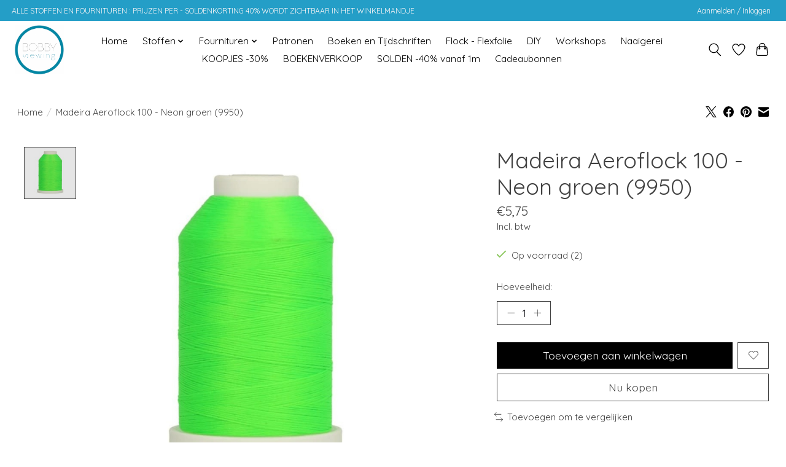

--- FILE ---
content_type: text/javascript;charset=utf-8
request_url: https://www.bobbysewing.be/services/stats/pageview.js?product=117308053&hash=fabb
body_size: -412
content:
// SEOshop 21-01-2026 15:03:35